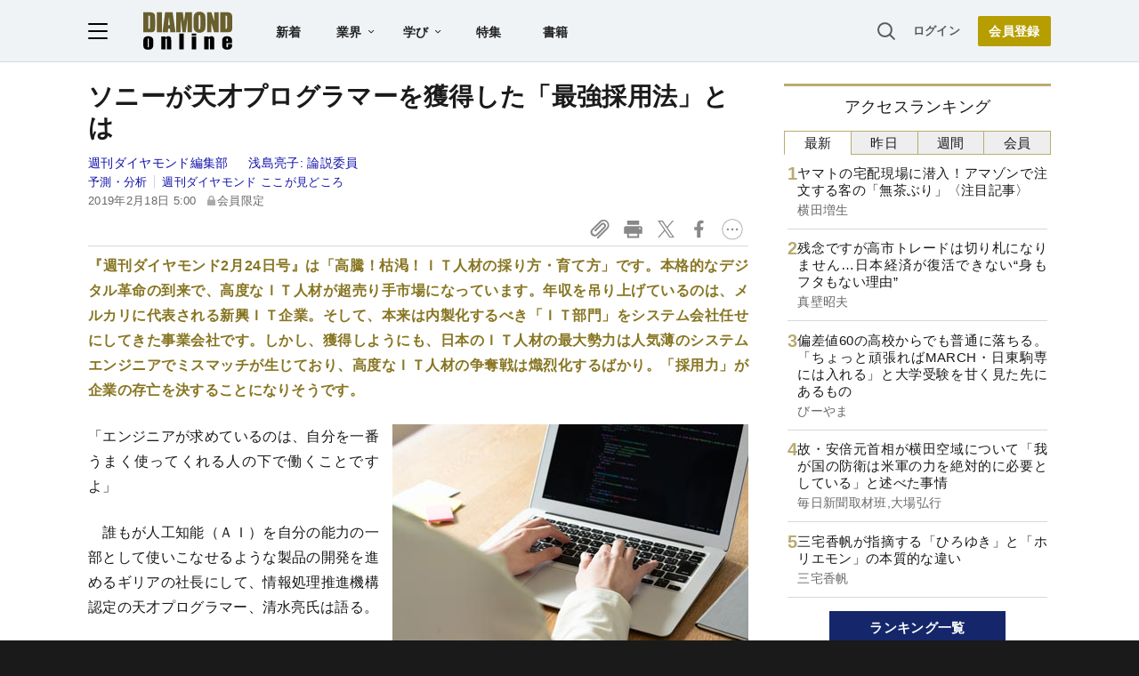

--- FILE ---
content_type: text/html; charset=utf-8
request_url: https://www.google.com/recaptcha/api2/aframe
body_size: 249
content:
<!DOCTYPE HTML><html><head><meta http-equiv="content-type" content="text/html; charset=UTF-8"></head><body><script nonce="dZ84sg7sLTskI-FPOM5dfw">/** Anti-fraud and anti-abuse applications only. See google.com/recaptcha */ try{var clients={'sodar':'https://pagead2.googlesyndication.com/pagead/sodar?'};window.addEventListener("message",function(a){try{if(a.source===window.parent){var b=JSON.parse(a.data);var c=clients[b['id']];if(c){var d=document.createElement('img');d.src=c+b['params']+'&rc='+(localStorage.getItem("rc::a")?sessionStorage.getItem("rc::b"):"");window.document.body.appendChild(d);sessionStorage.setItem("rc::e",parseInt(sessionStorage.getItem("rc::e")||0)+1);localStorage.setItem("rc::h",'1768965496110');}}}catch(b){}});window.parent.postMessage("_grecaptcha_ready", "*");}catch(b){}</script></body></html>

--- FILE ---
content_type: text/javascript;charset=utf-8
request_url: https://id.cxense.com/public/user/id?json=%7B%22identities%22%3A%5B%7B%22type%22%3A%22ckp%22%2C%22id%22%3A%22mkngdqa0p7a7l56y%22%7D%2C%7B%22type%22%3A%22lst%22%2C%22id%22%3A%22e9b4i9axhigp2fxomsgbxifyd%22%7D%2C%7B%22type%22%3A%22cst%22%2C%22id%22%3A%22e9b4i9axhigp2fxomsgbxifyd%22%7D%5D%7D&callback=cXJsonpCB4
body_size: 190
content:
/**/
cXJsonpCB4({"httpStatus":200,"response":{"userId":"cx:1rwkjqm0cf58918s5cbabggiwk:1iitm72c9agtn","newUser":true}})

--- FILE ---
content_type: application/javascript
request_url: https://api.ipify.org/?format=jsonp&callback=getIP
body_size: 43
content:
getIP({"ip":"3.16.137.16"});

--- FILE ---
content_type: text/javascript;charset=utf-8
request_url: https://p1cluster.cxense.com/p1.js
body_size: 100
content:
cX.library.onP1('e9b4i9axhigp2fxomsgbxifyd');


--- FILE ---
content_type: text/javascript;charset=utf-8
request_url: https://api.cxense.com/public/widget/data?json=%7B%22context%22%3A%7B%22referrer%22%3A%22%22%2C%22categories%22%3A%7B%22testgroup%22%3A%2228%22%7D%2C%22parameters%22%3A%5B%7B%22key%22%3A%22userState%22%2C%22value%22%3A%22anon%22%7D%2C%7B%22key%22%3A%22MEMBERSHIP_TYPE%22%2C%22value%22%3A%22NONE%22%7D%2C%7B%22key%22%3A%22IS_LASTPAGE%22%2C%22value%22%3A%22false%22%7D%2C%7B%22key%22%3A%22newuser%22%2C%22value%22%3A%22true%22%7D%2C%7B%22key%22%3A%22hour%22%2C%22value%22%3A%223%22%7D%2C%7B%22key%22%3A%22wday%22%2C%22value%22%3A%22Wed%22%7D%2C%7B%22key%22%3A%22testgroup%22%2C%22value%22%3A%2228%22%7D%5D%2C%22autoRefresh%22%3Afalse%2C%22url%22%3A%22https%3A%2F%2Fdiamond.jp%2Farticles%2F-%2F194246%22%2C%22browserTimezone%22%3A%220%22%7D%2C%22widgetId%22%3A%2227442caf9f8af7136a57b1de8543856dcf424228%22%2C%22user%22%3A%7B%22ids%22%3A%7B%22usi%22%3A%22mkngdqa0p7a7l56y%22%7D%7D%2C%22prnd%22%3A%22mkngdqa0chmhb2y5%22%7D&media=javascript&sid=1152128808813224045&widgetId=27442caf9f8af7136a57b1de8543856dcf424228&resizeToContentSize=true&useSecureUrls=true&usi=mkngdqa0p7a7l56y&rnd=123067659&prnd=mkngdqa0chmhb2y5&tzo=0&callback=cXJsonpCB3
body_size: 7004
content:
/**/
cXJsonpCB3({"httpStatus":200,"response":{"items":[{"recs-articleid":"317795","author":["ダイヤモンド編集部","竹田幸平"],"dominantthumbnail":"https://content-thumbnail.cxpublic.com/content/dominantthumbnail/e164199e6c1a12e3471add823b453fade193a598.jpg?69702f66","campaign":"1","testId":"7","id":"e164199e6c1a12e3471add823b453fade193a598","dia-tieup":"false","collection":"記事過去3年","placement":"6","title":"アクセンチュアのAIセンター長に聞く、AIベンチャー「異例の高額買収」真の狙い","click_url":"https://api.cxense.com/public/widget/click/[base64]","url":"https://diamond.jp/articles/-/317795"},{"recs-articleid":"179919","author":"山本 昌作","dominantthumbnail":"https://content-thumbnail.cxpublic.com/content/dominantthumbnail/5fb029fa2c024941cd38b0e2c73cabb1a423148c.jpg?697031c0","campaign":"1","testId":"7","id":"5fb029fa2c024941cd38b0e2c73cabb1a423148c","dia-tieup":"false","collection":"記事過去3年","placement":"6","title":"人が育つ「アメが8割、ムチが2割」の原理","click_url":"https://api.cxense.com/public/widget/click/[base64]","url":"https://diamond.jp/articles/-/179919"},{"recs-articleid":"177339","author":"大村あつし","dominantthumbnail":"https://content-thumbnail.cxpublic.com/content/dominantthumbnail/ac95bd84ae13cbdfa6a363a0bb2244889f84b4af.jpg?69704222","campaign":"1","testId":"7","id":"ac95bd84ae13cbdfa6a363a0bb2244889f84b4af","dia-tieup":"false","collection":"記事過去3年","placement":"6","title":"女子高生AI「りんな」はなぜ、そうネーミングされたのか?名付け親が初めて語る !","click_url":"https://api.cxense.com/public/widget/click/[base64]","url":"https://diamond.jp/articles/-/177339"},{"recs-articleid":"328058","author":"書籍オンライン編集部","dominantthumbnail":"https://content-thumbnail.cxpublic.com/content/dominantthumbnail/7d1c4fbfa4b40bb1aad1cffd298148c28fc99d4b.jpg?69702822","campaign":"1","testId":"7","id":"7d1c4fbfa4b40bb1aad1cffd298148c28fc99d4b","dia-tieup":"false","collection":"記事過去3年","placement":"6","title":"「こいつは仕事ができない」すぐバレる書き方、意外な共通点","click_url":"https://api.cxense.com/public/widget/click/[base64]","url":"https://diamond.jp/articles/-/328058"},{"recs-articleid":"381093","author":"フォーティエンスコンサルティング株式会社 坂本 さやか、古川 尚史","dia-tieup":"true","collection":"タイアップ記事過去14日","title":"AI活用が進む中で、企業は人材をどう活かすべきか<PR>","url":"https://diamond.jp/articles/-/381093","publishtime":"2026-01-09T01:58:08.000Z","dominantthumbnail":"https://content-thumbnail.cxpublic.com/content/dominantthumbnail/7da975d5ecaf2f706f251ca8e1573c1322f7d481.jpg?6965b721","campaign":"undefined","testId":"7","id":"7da975d5ecaf2f706f251ca8e1573c1322f7d481","placement":"6","click_url":"https://api.cxense.com/public/widget/click/[base64]"},{"recs-articleid":"319245","author":"AERAdot.","dominantthumbnail":"https://content-thumbnail.cxpublic.com/content/dominantthumbnail/dc1f5fd36217514ed0b5b7372295973a4dcf4da7.jpg?69703f55","campaign":"1","testId":"7","id":"dc1f5fd36217514ed0b5b7372295973a4dcf4da7","dia-tieup":"false","collection":"記事過去3年","placement":"6","title":"採用面接での「ガクチカ」で押さえるべきポイントとは?グーグル元新卒採用責任者が大事にしていること","click_url":"https://api.cxense.com/public/widget/click/[base64]","url":"https://diamond.jp/articles/-/319245"},{"recs-articleid":"359319","author":["ダイヤモンド・ライフ編集部","大根田康介"],"dominantthumbnail":"https://content-thumbnail.cxpublic.com/content/dominantthumbnail/22b3d3a188da4232dc8b346e9cd35eef49d7fd26.jpg?695e62ac","campaign":"1","testId":"7","id":"22b3d3a188da4232dc8b346e9cd35eef49d7fd26","dia-tieup":"false","collection":"記事過去3年","placement":"6","title":"日立はなぜ急成長したのか?原動力になった「アルファベット6文字」の仕組みとは","click_url":"https://api.cxense.com/public/widget/click/[base64]","url":"https://diamond.jp/articles/-/359319"},{"recs-articleid":"380362","publishtime":"2026-01-16T08:55:16.000Z","dominantthumbnail":"https://content-thumbnail.cxpublic.com/content/dominantthumbnail/c894de01a36a32f03f5dd1ff8b779700025f5eae.jpg?696daed8","campaign":"undefined","testId":"7","id":"c894de01a36a32f03f5dd1ff8b779700025f5eae","dia-tieup":"true","placement":"6","collection":"タイアップ記事過去14日","title":"【世界60カ国以上で展開】ソディック「世界のモノづくり」を支える超精密加工の神髄とは?世界シェアトップクラスを実現できた革新的理由","click_url":"https://api.cxense.com/public/widget/click/[base64]","url":"https://diamond.jp/articles/-/380362"}],"template":"<!--%\nvar items = data.response.items;\nfor (var i = 0; i < items.length; i++) {\n\tvar item = items[i];\n\tvar itemImage = item.dominantthumbnail || '';\n\tvar subtext = item.author || '';\n\tvar prid = '';\n\tif (item['dia-tieup'] === 'true') {\n\t\tsubtext = 'PR';\n\t\tprid = 'cx-recommend-pr' + i;\n\t} else {\n\t\tprid = 'cx-recommend-' + i;\n\t}\n%-->\n<a id=\"{{prid}}\" class=\"g-click-ad\" href=\"{{item.url}}\">\n\t<div class=\"item-text\">\n\t\t<div class=\"item-title\">{{item.title}}</div>\n\t\t<div class=\"sub\">{{subtext}}</div>\n\t</div>\n\t<div class=\"img-wrap\"><img width=\"120\" height=\"63\" src=\"{{itemImage}}\" alt=\"{{item.title}}\" loading=\"lazy\"></div>\n</a>\n<!--%\n}\n%-->\n","style":"","prnd":"mkngdqa0chmhb2y5"}})

--- FILE ---
content_type: text/javascript;charset=utf-8
request_url: https://api.cxense.com/public/widget/data?json=%7B%22context%22%3A%7B%22referrer%22%3A%22%22%2C%22categories%22%3A%7B%22testgroup%22%3A%2228%22%7D%2C%22parameters%22%3A%5B%7B%22key%22%3A%22userState%22%2C%22value%22%3A%22anon%22%7D%2C%7B%22key%22%3A%22MEMBERSHIP_TYPE%22%2C%22value%22%3A%22NONE%22%7D%2C%7B%22key%22%3A%22IS_LASTPAGE%22%2C%22value%22%3A%22false%22%7D%2C%7B%22key%22%3A%22newuser%22%2C%22value%22%3A%22true%22%7D%2C%7B%22key%22%3A%22hour%22%2C%22value%22%3A%223%22%7D%2C%7B%22key%22%3A%22wday%22%2C%22value%22%3A%22Wed%22%7D%2C%7B%22key%22%3A%22testgroup%22%2C%22value%22%3A%2228%22%7D%5D%2C%22autoRefresh%22%3Afalse%2C%22url%22%3A%22https%3A%2F%2Fdiamond.jp%2Farticles%2F-%2F194246%22%2C%22browserTimezone%22%3A%220%22%7D%2C%22widgetId%22%3A%223e4faf8eef75b98271fbae799dbd230e72b6a549%22%2C%22user%22%3A%7B%22ids%22%3A%7B%22usi%22%3A%22mkngdqa0p7a7l56y%22%7D%7D%2C%22prnd%22%3A%22mkngdqa0chmhb2y5%22%7D&media=javascript&sid=1152128808813224045&widgetId=3e4faf8eef75b98271fbae799dbd230e72b6a549&resizeToContentSize=true&useSecureUrls=true&usi=mkngdqa0p7a7l56y&rnd=997325273&prnd=mkngdqa0chmhb2y5&tzo=0&callback=cXJsonpCB2
body_size: 2625
content:
/**/
cXJsonpCB2({"httpStatus":200,"response":{"items":[{"recs-articleid":"317795","dominantimage":"https://dol.ismcdn.jp/mwimgs/a/c/-/img_acef0ff9b1da6a130f156b7bc6d40ae3318194.jpg","dominantthumbnail":"https://content-thumbnail.cxpublic.com/content/dominantthumbnail/e164199e6c1a12e3471add823b453fade193a598.jpg?69702f66","description":"コンサルティング大手アクセンチュアの日本法人で、AI戦略を主導する保科学世AIセンター長を直撃。上場AIベンチャー、ALBERT買収の「真の狙い」や今後の買収方針、デジタル戦略加速の青写真などを語り尽くしてもらった。","campaign":"undefined","testId":"10","id":"e164199e6c1a12e3471add823b453fade193a598","placement":"6","collection":"金鍵記事（過去2年～）","title":"アクセンチュアのAIセンター長に聞く、AIベンチャー「異例の高額買収」真の狙い","click_url":"https://api.cxense.com/public/widget/click/[base64]","url":"https://diamond.jp/articles/-/317795"},{"recs-articleid":"251339","dominantimage":"https://dol.ismcdn.jp/mwimgs/5/4/-/img_547b83f012fad05ebbb92628f5d6ba55204527.jpg","dominantthumbnail":"https://content-thumbnail.cxpublic.com/content/dominantthumbnail/286005a2347b99e98cbd8c160fe50ecd1779ebd5.jpg?69704290","description":"オンライン会議が浸透し、地理的・時間的制約から解放された一方で、「会議の“温度感”が分からない」「司会者以外は誰も発言しない」といった新たな問題も浮上している。オンライン会議を成功へ導くための心得を、ファシリテーションのプロが伝授する。","campaign":"undefined","testId":"10","id":"286005a2347b99e98cbd8c160fe50ecd1779ebd5","placement":"6","collection":"金鍵記事（過去2年～）","title":"オンライン会議は「○○が8割」、プロが教えるファシリテーション3つの心得","click_url":"https://api.cxense.com/public/widget/click/[base64]","url":"https://diamond.jp/articles/-/251339"}],"template":"<!--%\n  var items = data.response.items;\n  for (var i = 0; i < items.length; i++) {\n    var item = items[i];\n%-->\n<a tmp:id=\"{{cX.CCE.clickTracker(item)}}\" tmp:href=\"{{item.url}}\" class=\"g-click item-title\">{{item.title}}</a>\n<!--% } %-->\n","style":"","prnd":"mkngdqa0chmhb2y5"}})